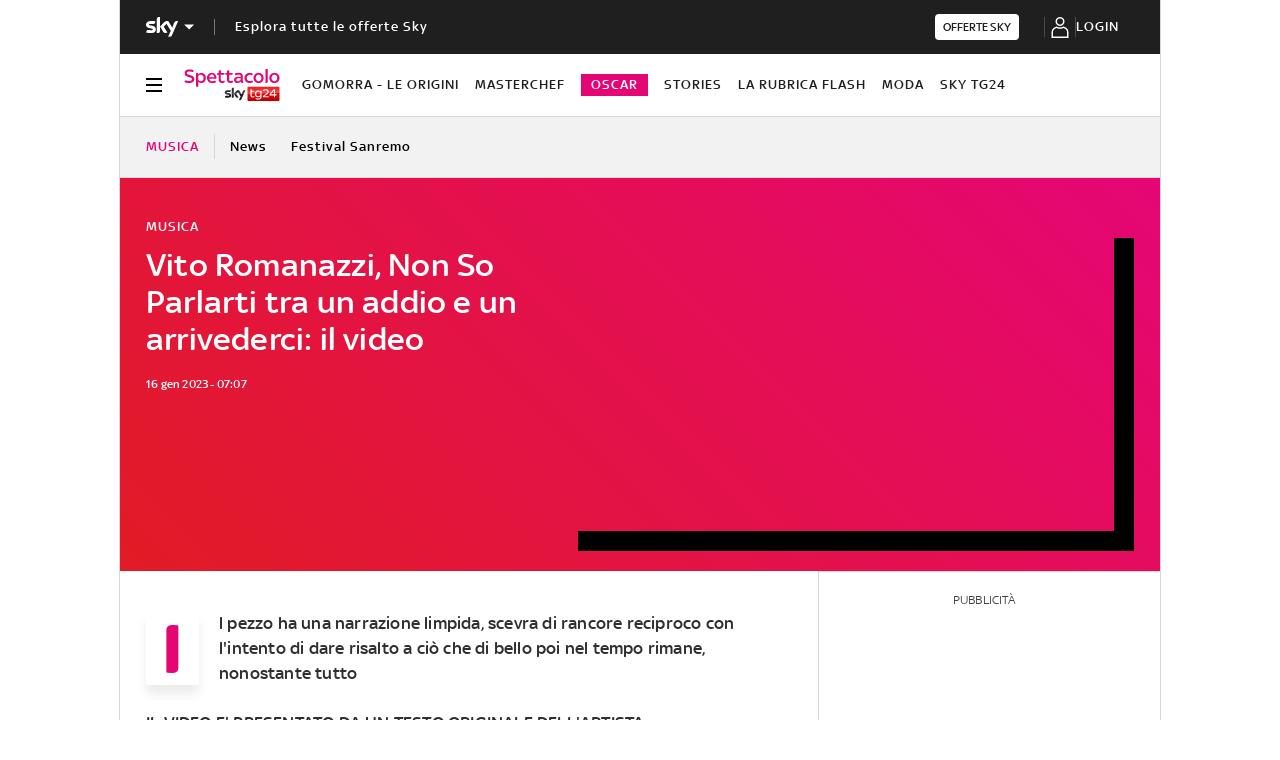

--- FILE ---
content_type: application/javascript
request_url: https://static.sky.it/libs/sky-aem-frontend/clientlibs/dp_base/1.3.251/js/resources/5015.js
body_size: 2881
content:
(self.webpackChunkita_editorial_ds=self.webpackChunkita_editorial_ds||[]).push([[5015],{5015(e,t,r){r.d(t,{$1(){return asyncParselyRender},AL(){return asyncSectionEuroTvSchedule},B$(){return asyncLoginOnGlobalNav},Bb(){return asyncSetOfCardsInfinite},Bi(){return asyncTwitterLib},CD(){return asyncInfiniteScrolling},E9(){return asyncLocalNavigation},Fn(){return asyncLatestNewsInfinite},G5(){return asyncPremiumPricingTable},GL(){return asyncScrollToTop},H3(){return asyncAuth},Hp(){return asyncLandToElement},Ic(){return asyncELStreaming},J3(){return asyncPageRefresh},JY(){return asyncPrimaryTag},Jt(){return asyncOtherNewsChecker},KD(){return asyncGlobalNavigation},MF(){return asyncHeroEditorialPremiumTopic},Nj(){return asyncOutbrain},Oh(){return asyncAdvIntro},PN(){return asyncEmbeds},Qo(){return asyncNewsYouCanUse},S$(){return asyncParselyRenderRailMostViewed},T5(){return asyncVideoPlaylistInline},Ti(){return asyncReadingProgressBar},U4(){return asyncTvCardSlim},UM(){return asyncSkySocialShare},WF(){return asyncSectionDividerSpecial},WM(){return asyncAutoPushNotifications},Wu(){return asyncVideoPlayers},Xh(){return asyncPathbreakerSlider},Y0(){return asyncSlimBannerBottomWPN},YT(){return asyncCheckFilters},_U(){return asyncAdvTopBottom},_c(){return asyncInfoPage},bo(){return asyncSlimBannerBottomCTA},cP(){return asyncVideoArticle},fQ(){return asyncSignsAffinity},g3(){return asyncMultipleVideoPlaylist},gp(){return asyncSectionNavigation},hK(){return asyncAdvSkin},iA(){return asyncWebviewVideoPlayer},n2(){return asyncLatestNews},np(){return asyncAnalyticsFrom},o2(){return asyncInjectHomepage},o3(){return asyncToolbarCalendar},uM(){return asyncAudioTagTracking},ub(){return asyncUserPreferences},ur(){return asyncAdvArticle},uz(){return asyncTabSwitch},vF(){return asyncTvCardOnRailChangePosition},xR(){return asyncPaywall},yw(){return asyncCarouselInline},zO(){return asyncTextToSpeech}});var n=r(2983),o=r(909),c=r(4485),a=r(6540),i=r(9283),s=r(2493),d=r(292),h=r(3770),u=r(1059);const asyncAdvTopBottom=()=>{const e=document.querySelectorAll('.js-adv-container-top[data-state="to-insert"]'),t=document.querySelectorAll('.js-adv-container-bottom[data-state="to-insert"]');if(e.length||t.length){const{start:c,getInit:a,error:i}=(0,n.d)(o.K5);c(),Promise.all([r.e(4374),r.e(5602)]).then(r.bind(r,5602)).then(a({$advTopDataNodes:e,$advBottomDataNodes:t})).catch(i)}},asyncAdvArticle=()=>{const e=document.querySelector("#dataAdvTop"),t=document.querySelector("#dataAdvVideoInRead"),c=document.querySelector("#dataAdvInArticle"),{shouldInit:a,start:i,getInit:s,error:d}=(0,n.d)(o.yW);a({$advTopDataNode:e,$advInReadVideoDataNode:t,$advInArticleDataNode:c})&&(i(),Promise.all([r.e(4374),r.e(7781)]).then(r.bind(r,7781)).then(s({$advTopDataNode:e,$advInReadVideoDataNode:t,$advInArticleDataNode:c})).catch(d))},asyncAdvSkin=()=>{const e=document.querySelector("#advContainer_skin"),{shouldInit:t,start:c,getInit:a,error:i}=(0,n.d)(o.$Q);e&&t()&&(c(),Promise.all([r.e(4374),r.e(9298)]).then(r.bind(r,9298)).then(a(e)).catch(i))},asyncAdvIntro=()=>{const e=document.querySelector("#dataAdvIntro"),{shouldInit:t,start:c,getInit:a,error:i}=(0,n.d)(o.wf);e&&t()&&(c(),Promise.all([r.e(4374),r.e(6109)]).then(r.bind(r,6109)).then(a(e)).catch(i))},asyncParselyRender=()=>{if(document.querySelector("#parselyTopNews")){const{start:e,getInit:t,error:c}=(0,n.d)(o.fc);e(),r.e(7896).then(r.bind(r,7896)).then(t()).catch(c)}},asyncParselyRenderRailMostViewed=()=>{const e=document.querySelector("#parselyTopVideos");if(e){const{start:t,getInit:c,error:a}=(0,n.d)(o.gb);t(),r.e(3822).then(r.bind(r,3822)).then(c(e)).catch(a)}},asyncAnalyticsFrom=()=>{const e=u.t.get();if(e){const{start:t,getInit:c,error:a}=(0,n.d)(o.Zb);t(),r.e(469).then(r.bind(r,2850)).then(c(e)).catch(a),u.t.clean()}},asyncAudioTagTracking=()=>{const e=document.querySelector(".s-audio-tag");if(e){const{start:t,getInit:c,error:a}=(0,n.d)(o.VW);t(),r.e(2702).then(r.bind(r,2702)).then(c(e)).catch(a)}},asyncAuth=()=>{const{start:e,getInit:t,error:c}=(0,n.d)(o.nw);e(),r.e(3324).then(r.bind(r,3324)).then(t()).catch(c)},asyncLoginOnGlobalNav=()=>{const{isOnPage:e,start:t,hydrate:n,error:o}=(0,c.S)(a.h0);e()&&(t(),Promise.all([r.e(5994),r.e(3034),r.e(9569),r.e(5144)]).then(r.bind(r,3258)).then(n).catch(o))},asyncUserPreferences=()=>{const{isOnPage:e,start:t,hydrate:n,error:o}=(0,c.S)(a.KY);e()&&(t(),Promise.all([r.e(3182),r.e(5994),r.e(9569),r.e(861),r.e(2543)]).then(r.bind(r,4629)).then(n).catch(o))},asyncPaywall=()=>{const e=document.querySelector(".j-paywall");if(e){const{start:t,getInit:c,error:a}=(0,n.d)(o.FY);t(),r.e(5122).then(r.bind(r,5122)).then(c(e)).catch(a)}},asyncPremiumPricingTable=()=>{const e=document.querySelector(".j-premium-pricing-table");if(e){const{start:t,getInit:c,error:a}=(0,n.d)(o.y_);t(),r.e(1738).then(r.bind(r,1738)).then(c(e)).catch(a)}},asyncOutbrain=()=>{const e=document.querySelector(".j-outbrain"),t=document.querySelector(".j-outbrain-intext");if(e||t){const{start:c,getInit:a,error:i}=(0,n.d)(o.xy);c(),r.e(5615).then(r.bind(r,5615)).then(a({$outbrainMain:e,$outbrainInText:t})).catch(i)}},asyncTwitterLib=()=>{const{shouldInit:e,start:t,getInit:c,error:a}=(0,n.d)(o.FD);e()&&(t(),r.e(5809).then(r.bind(r,5809)).then(c()).catch(a))},asyncSkySocialShare=()=>{const{isOnPage:e,start:t,hydrate:n,error:o}=(0,c.S)(a.tS);(e()||(0,i.vC)())&&(t(),Promise.all([r.e(5994),r.e(7402),r.e(8678),r.e(513)]).then(r.bind(r,513)).then(n).catch(o))},asyncAutoPushNotifications=()=>{const{isOnPage:e,start:t,hydrate:n,error:o}=(0,c.S)(a.UK);e()?(t(),Promise.all([r.e(6317),r.e(5994),r.e(3034),r.e(9569),r.e(6355),r.e(6759)]).then(r.bind(r,4176)).then(n).catch(o)):s.jU.setPushNotificationInDialogShow(!1)},asyncEmbeds=()=>{if(Object.values(d.L).map(e=>document.querySelector(e)).some(e=>!!e)){const{start:e,getInit:t,error:c}=(0,n.d)(o.Xu);e(),r.e(952).then(r.bind(r,952)).then(t()).catch(c)}},asyncToolbarCalendar=()=>{const e=document.querySelector(".j-archive-toolbar"),t=document.querySelector(".j-archive-toolbar-data");if(e&&t){const{start:c,getInit:a,error:i}=(0,n.d)(o.yH);c(),Promise.all([r.e(7210),r.e(4225)]).then(r.bind(r,4225)).then(a({$archiveToolbarNode:e,$archiveToolbarDataNode:t})).catch(i)}},asyncInjectHomepage=()=>{const{shouldInit:e,start:t,getInit:c,error:a}=(0,n.d)(o.NW);e()&&(t(),r.e(1129).then(r.bind(r,1129)).then(c()).catch(a))},asyncTvCardOnRailChangePosition=()=>{const e=document.querySelector(".j-tv-card-rail");if(e){const{start:t,getInit:c,error:a}=(0,n.d)(o.MU);t(),r.e(6497).then(r.bind(r,6497)).then(c(e)).catch(a)}},asyncTvCardSlim=()=>{const e=document.querySelector(".j-tv-card-slim");if(e){const{start:t,getInit:c,error:a}=(0,n.d)(o.fz);t(),Promise.all([r.e(8389),r.e(4514),r.e(861),r.e(5148),r.e(4689)]).then(r.bind(r,6304)).then(c(e)).catch(a)}},asyncSectionDividerSpecial=()=>{const e=document.querySelector(".j-section-divider--special");if(e){const{start:t,getInit:c,error:a}=(0,n.d)(o.Wu);t(),r.e(4620).then(r.bind(r,4620)).then(c(e)).catch(a)}},asyncPrimaryTag=()=>{const{shouldInit:e,start:t,getInit:c,error:a}=(0,n.d)(o.zm);e()&&(t(),r.e(3858).then(r.bind(r,3858)).then(c()).catch(a))},asyncPathbreakerSlider=()=>{const e=document.querySelector(".j-pathbreaker.c-pathbreaker--full");if(e){const{start:t,getInit:c,error:a}=(0,n.d)(o.Cd);t(),r.e(9850).then(r.bind(r,7469)).then(c(e)).catch(a)}},asyncSignsAffinity=()=>{if((0,i.RA)()||(0,i.Uy)()){const{start:e,getInit:t,error:c}=(0,n.d)(o.di);e(),r.e(9474).then(r.bind(r,9474)).then(t()).catch(c)}else if((0,i.Vg)()){const{start:e,getInit:t,error:c}=(0,n.d)(o.Pf);e(),r.e(3538).then(r.bind(r,3538)).then(t()).catch(c)}else if((0,i.AR)()){const{start:e,getInit:t,error:c}=(0,n.d)(o.y);e(),r.e(7177).then(r.bind(r,7177)).then(t()).catch(c)}},asyncCarouselInline=()=>{const{isOnPage:e,shouldInit:t,start:n,hydrate:o,error:s}=(0,c.S)(a.ml);(e()&&t()||(0,i.vC)())&&(n(),Promise.all([r.e(505),r.e(5994),r.e(9569),r.e(861),r.e(8499)]).then(r.bind(r,1596)).then(o).catch(s))},asyncInfiniteScrolling=()=>{const e=document.querySelector(".infinite-scrolling");if(e){const{start:t,getInit:c,error:a}=(0,n.d)(o.SK);t(),r.e(2850).then(r.bind(r,469)).then(c(e)).catch(a)}},asyncCheckFilters=()=>{const e=document.querySelectorAll(".j-filter");if(e.length){const{start:t,getInit:c,error:a}=(0,n.d)(o.ks);t(),r.e(7764).then(r.bind(r,5383)).then(c(e)).catch(a)}},asyncSlimBannerBottomCTA=()=>{const{isOnPage:e,start:t,hydrate:n,error:o}=(0,c.S)(a.B_);e()&&(t(),Promise.all([r.e(5994),r.e(4514),r.e(9569),r.e(7322)]).then(r.bind(r,684)).then(n).catch(o))},asyncSlimBannerBottomWPN=()=>{const{isOnPage:e,start:t,hydrate:n,error:o}=(0,c.S)(a._w);e()&&(t(),Promise.all([r.e(5994),r.e(4514),r.e(9569),r.e(6355),r.e(2521)]).then(r.bind(r,2521)).then(n).catch(o))},asyncTextToSpeech=()=>{const{isOnPage:e,start:t,hydrate:n,error:o}=(0,c.S)(a.n3);(e()||(0,i.vC)())&&(t(),Promise.all([r.e(5994),r.e(7402),r.e(9569),r.e(968)]).then(r.bind(r,2650)).then(n).catch(o))},asyncGlobalNavigation=()=>{if(document.querySelector(".j-global-nav")){const{start:e,getInit:t,error:c}=(0,n.d)(o.Pe);e(),Promise.all([r.e(4514),r.e(3490)]).then(r.bind(r,3490)).then(t()).catch(c)}},asyncLocalNavigation=()=>{if(document.querySelector(".j-local-nav")){const{start:e,getInit:t,error:c}=(0,n.d)(o.dQ);e(),r.e(8101).then(r.bind(r,8101)).then(t()).catch(c)}},asyncSectionNavigation=()=>{if(document.querySelector(".j-section-nav")){const{start:e,getInit:t,error:c}=(0,n.d)(o.jV);e(),r.e(244).then(r.bind(r,244)).then(t()).catch(c)}},asyncOtherNewsChecker=()=>{if(document.querySelector(".j-other-news")){const{start:e,getInit:t,error:c}=(0,n.d)(o.R);e(),r.e(2784).then(r.bind(r,2784)).then(t()).catch(c)}},asyncNewsYouCanUse=()=>{const e=document.querySelector(".j-news-u-can-use");if(e){const{start:t,getInit:c,error:a}=(0,n.d)(o.CA);t(),Promise.all([r.e(4514),r.e(4159)]).then(r.bind(r,4159)).then(c(e)).catch(a)}},asyncLatestNews=()=>{const{isOnPage:e,start:t,hydrate:n,error:o}=(0,c.S)(a.b$);e()&&(t(),Promise.all([r.e(5490),r.e(5994),r.e(7402),r.e(3034),r.e(9569),r.e(6407)]).then(r.bind(r,9885)).then(n).catch(o))},asyncLatestNewsInfinite=()=>{const{isOnPage:e,start:t,hydrate:n,error:o}=(0,c.S)(a.PB);e()&&(t(),Promise.all([r.e(5490),r.e(5994),r.e(7402),r.e(3034),r.e(9569),r.e(1376)]).then(r.bind(r,2262)).then(n).catch(o))},asyncELStreaming=()=>{const e=document.querySelector(".j-modal--europa-league");if(e){const{start:t,getInit:c,error:a}=(0,n.d)(o.VA);t(),Promise.all([r.e(2975),r.e(9030)]).then(r.bind(r,9030)).then(c(e)).catch(a)}},asyncSectionEuroTvSchedule=()=>{if(document.querySelector(".c-banner-text__content")){const{start:e,getInit:t,error:c}=(0,n.d)(o.J$);e(),r.e(5632).then(r.bind(r,5632)).then(t()).catch(c)}},asyncScrollToTop=()=>{const e=document.querySelectorAll(".j-scroll-to-top");if(e.length){const{start:t,getInit:c,error:a}=(0,n.d)(o.UD);t(),r.e(7778).then(r.bind(r,7778)).then(c(e)).catch(a)}},asyncReadingProgressBar=()=>{const e=document.querySelectorAll(".j-article-section p"),{shouldInit:t,start:c,getInit:a,error:i}=(0,n.d)(o.Z0);t(e)&&(c(),r.e(3944).then(r.bind(r,3944)).then(a()).catch(i))},asyncPageRefresh=()=>{const{shouldInit:e,start:t,getInit:c,error:a}=(0,n.d)(o.L$);e()&&(t(),r.e(5578).then(r.bind(r,5578)).then(c()).catch(a))},asyncLandToElement=()=>{const e=h.h.get()?.responsiveOffset,t=h.h.get()?.elementId,c=h.h.get()?.fallbackElementClassname,a=h.h.get()?.tabId;if(t){const{start:i,getInit:s,error:d}=(0,n.d)(o.Xe);i(),r.e(2066).then(r.bind(r,2066)).then(s({responsiveOffset:e,elementIdToLand:t,fallbackElementClassnameToLand:c,tabIdToLand:a})).catch(d)}},asyncTabSwitch=()=>{const e=document.querySelector(".j-hp-tabs");if(e){const{start:t,getInit:c,error:a}=(0,n.d)(o.Oe);t(),r.e(1906).then(r.bind(r,1906)).then(c(e)).catch(a)}},asyncSetOfCardsInfinite=()=>{const{isOnPage:e,start:t,hydrate:n,error:o}=(0,c.S)(a.dw);e()&&(t(),Promise.all([r.e(5994),r.e(7402),r.e(3034),r.e(9569),r.e(5905)]).then(r.bind(r,4319)).then(n).catch(o))},asyncHeroEditorialPremiumTopic=()=>{const{start:e,getInit:t,error:c}=(0,n.d)(o.Uy),a=document.querySelector(".j-hero-editorial-premium-topic");a&&(e(),r.e(6952).then(r.bind(r,6952)).then(t(a)).catch(c))},asyncInfoPage=()=>{const{start:e,getInit:t,error:c}=(0,n.d)(o.ud),a=document.querySelector(".j-info-page");a&&(e(),r.e(8062).then(r.bind(r,8062)).then(t(a)).catch(c))},asyncVideoPlaylistInline=()=>{const{isOnPage:e,start:t,hydrate:n,error:o}=(0,c.S)(a.Dq);(e()||(0,i.vC)())&&(t(),Promise.all([r.e(505),r.e(5994),r.e(9569),r.e(861),r.e(5461)]).then(r.bind(r,6526)).then(n).catch(o))},asyncVideoArticle=()=>{if(document.querySelector(".j-video-article-page")){const{start:e,getInit:t,error:c}=(0,n.d)(o.rL);e(),Promise.all([r.e(8389),r.e(4514),r.e(861),r.e(5148),r.e(4482)]).then(r.bind(r,381)).then(t()).catch(c)}},asyncMultipleVideoPlaylist=()=>{if(document.querySelector("#j-player-with-carousel")){const{shouldInit:e,start:t,getInit:c,error:a}=(0,n.d)(o.u$);e()&&(t(),Promise.all([r.e(8389),r.e(9266),r.e(4514),r.e(861),r.e(5148),r.e(9773)]).then(r.bind(r,9266)).then(c()).catch(a))}},asyncVideoPlayers=()=>{if(document.querySelector(".j-player")){const{shouldInit:e,start:t,getInit:c,error:a}=(0,n.d)(o.jd);e()&&(t(),Promise.all([r.e(8389),r.e(4514),r.e(861),r.e(5148),r.e(6860)]).then(r.bind(r,6076)).then(c()).catch(a))}},asyncWebviewVideoPlayer=()=>{const e=document.querySelector(".j-player"),{shouldInit:t,start:c,getInit:a,error:i}=(0,n.d)(o.ut);t()&&e&&(c(),Promise.all([r.e(8389),r.e(4514),r.e(861),r.e(5148),r.e(5779)]).then(r.bind(r,7898)).then(a()).catch(i))}}}]);
//# sourceMappingURL=5015.js.map